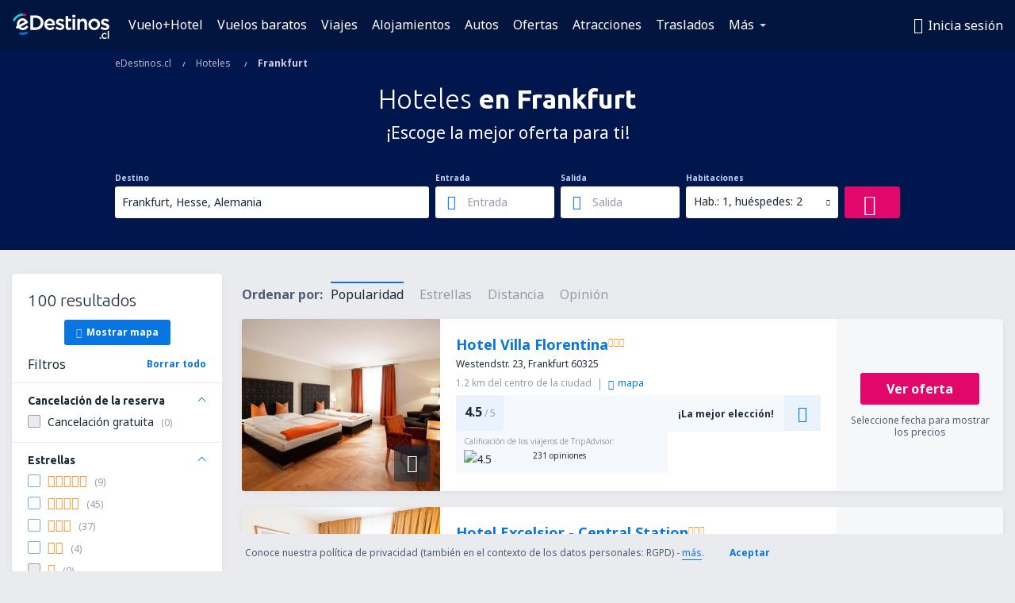

--- FILE ---
content_type: text/html; charset=utf-8
request_url: https://www.google.com/recaptcha/api2/aframe
body_size: 181
content:
<!DOCTYPE HTML><html><head><meta http-equiv="content-type" content="text/html; charset=UTF-8"></head><body><script nonce="cLEw1ySVCGHgtSA-mtymig">/** Anti-fraud and anti-abuse applications only. See google.com/recaptcha */ try{var clients={'sodar':'https://pagead2.googlesyndication.com/pagead/sodar?'};window.addEventListener("message",function(a){try{if(a.source===window.parent){var b=JSON.parse(a.data);var c=clients[b['id']];if(c){var d=document.createElement('img');d.src=c+b['params']+'&rc='+(localStorage.getItem("rc::a")?sessionStorage.getItem("rc::b"):"");window.document.body.appendChild(d);sessionStorage.setItem("rc::e",parseInt(sessionStorage.getItem("rc::e")||0)+1);localStorage.setItem("rc::h",'1768552014109');}}}catch(b){}});window.parent.postMessage("_grecaptcha_ready", "*");}catch(b){}</script></body></html>